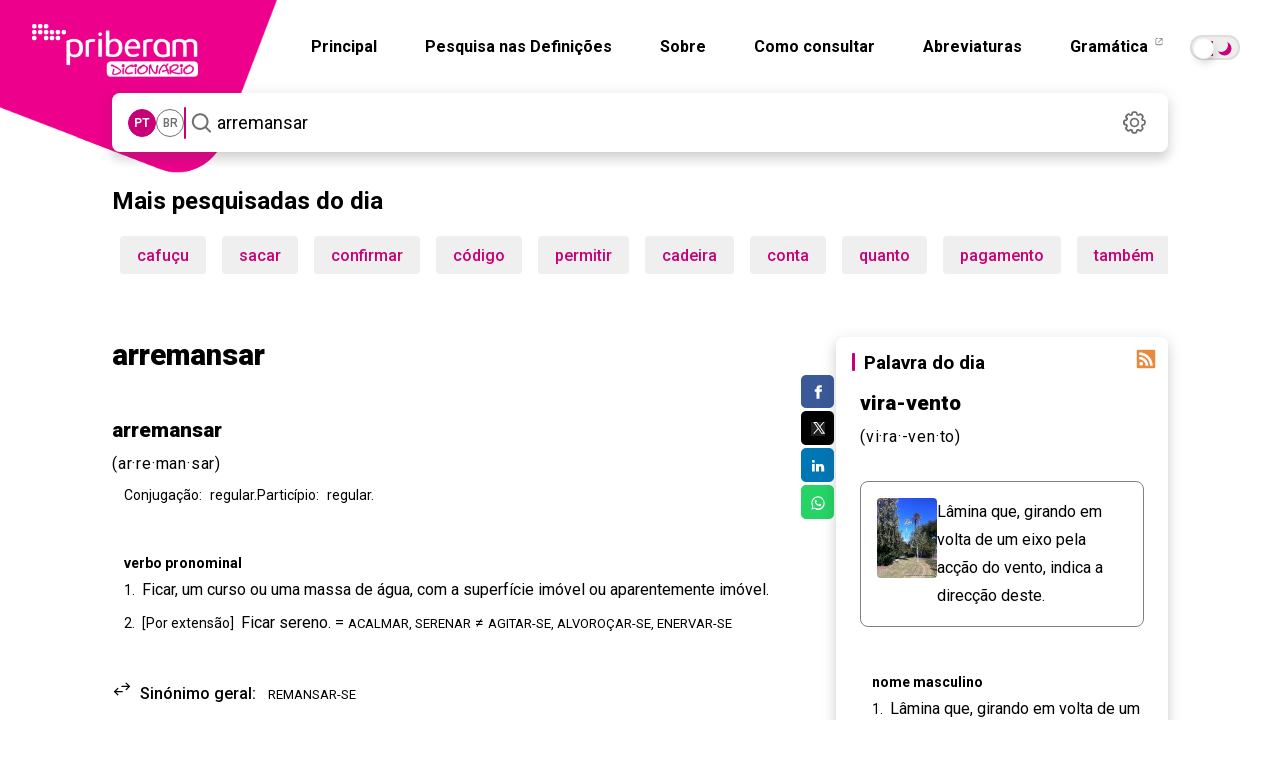

--- FILE ---
content_type: image/svg+xml
request_url: https://dicionario.priberam.org/img/dicionario_icon_search.svg
body_size: 260
content:
<svg xmlns="http://www.w3.org/2000/svg" xmlns:xlink="http://www.w3.org/1999/xlink"  width="31" height="31" viewBox="0 0 31 31">
  <rect width="31" height="31" style="fill: none;"/>
  <path d="M24.873,23.892l-4.15-4.15c1.15-1.439,1.77-3.26,1.77-5.14,0-4.6-3.74-8.33-8.33-8.33S5.823,10.002,5.823,14.602s3.74,8.33,8.34,8.33c1.93-.02,3.66-.61,5.13-1.77l4.16,4.16c1.005,.894,2.329-.466,1.42-1.43Zm-10.71-2.97c-3.49,0-6.32-2.84-6.32-6.32s2.83-6.32,6.32-6.32,6.31,2.84,6.31,6.32-2.83,6.32-6.31,6.32Z" fill="#707070"/>
</svg>